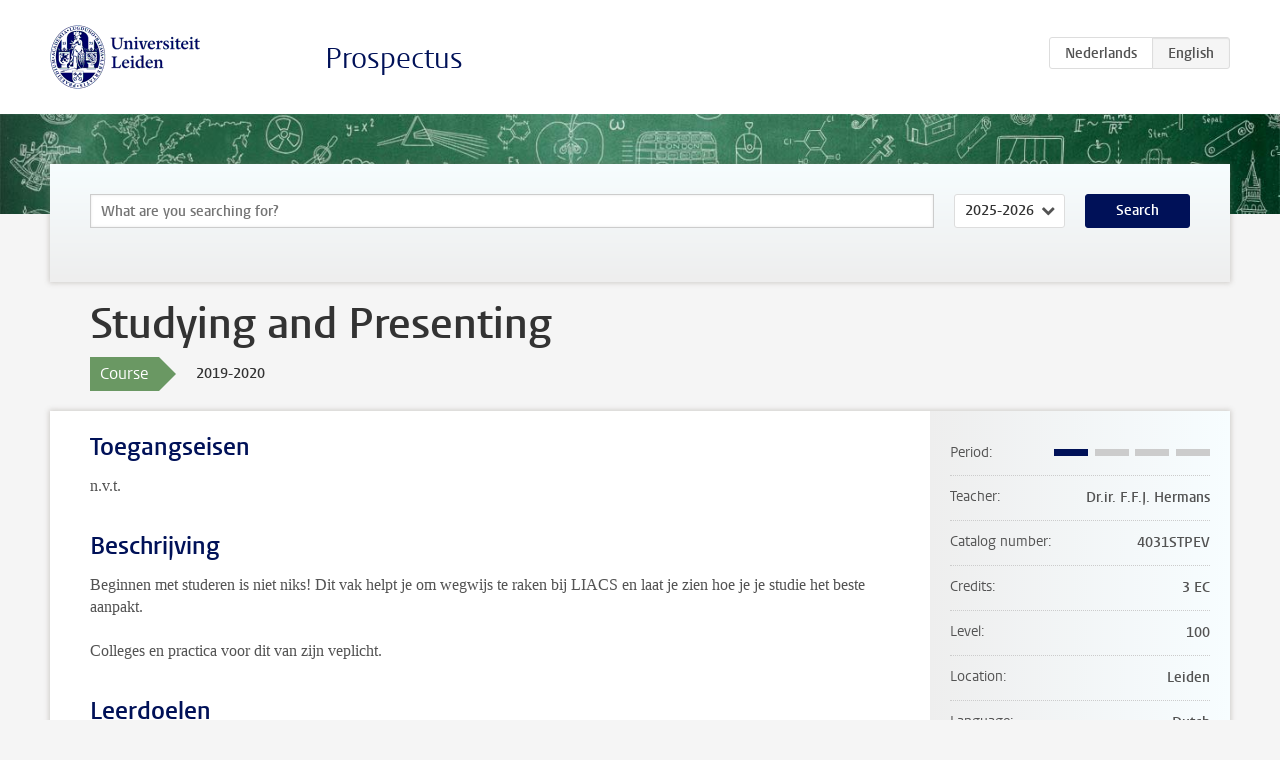

--- FILE ---
content_type: text/html; charset=UTF-8
request_url: https://www.studiegids.universiteitleiden.nl/en/courses/85251/studying-and-presenting
body_size: 2980
content:
<!DOCTYPE html>
<html lang="en">
<head>
    <meta charset="utf-8">
    <meta name="viewport" content="width=device-width, initial-scale=1, maximum-scale=1">
    <meta http-equiv="X-UA-Compatible" content="IE=edge" />
    <title>Studying and Presenting, 2019-2020 - Prospectus - Universiteit Leiden</title>

    <!-- icons -->
    <link rel="shortcut icon" href="https://www.universiteitleiden.nl/design-1.0/assets/icons/favicon.ico" />
    <link rel="icon" type="image/png" sizes="32x32" href="https://www.universiteitleiden.nl/design-1.0/assets/icons/icon-32px.png" />
    <link rel="icon" type="image/png" sizes="96x96" href="https://www.universiteitleiden.nl/design-1.0/assets/icons/icon-96px.png" />
    <link rel="icon" type="image/png" sizes="195x195" href="https://www.universiteitleiden.nl/design-1.0/assets/icons/icon-195px.png" />

    <link rel="apple-touch-icon" href="https://www.universiteitleiden.nl/design-1.0/assets/icons/icon-120px.png" /> <!-- iPhone retina -->
    <link rel="apple-touch-icon" sizes="180x180" href="https://www.universiteitleiden.nl/design-1.0/assets/icons/icon-180px.png" /> <!-- iPhone 6 plus -->
    <link rel="apple-touch-icon" sizes="152x152" href="https://www.universiteitleiden.nl/design-1.0/assets/icons/icon-152px.png" /> <!-- iPad retina -->
    <link rel="apple-touch-icon" sizes="167x167" href="https://www.universiteitleiden.nl/design-1.0/assets/icons/icon-167px.png" /> <!-- iPad pro -->

    <link rel="stylesheet" href="https://www.universiteitleiden.nl/design-1.0/css/ul2common/screen.css">
    <link rel="stylesheet" href="/css/screen.css" />
</head>
<body class="prospectus course">
<script> document.body.className += ' js'; </script>


<div class="header-container">
    <header class="wrapper clearfix">
        <p class="logo">
            <a href="https://www.studiegids.universiteitleiden.nl/en">
                <img width="151" height="64" src="https://www.universiteitleiden.nl/design-1.0/assets/images/zegel.png" alt="Universiteit Leiden"/>
            </a>
        </p>
        <p class="site-name"><a href="https://www.studiegids.universiteitleiden.nl/en">Prospectus</a></p>
        <div class="language-btn-group">
                        <a href="https://www.studiegids.universiteitleiden.nl/courses/85251/studying-and-presenting" class="btn">
                <abbr title="Nederlands">nl</abbr>
            </a>
                                <span class="btn active">
                <abbr title="English">en</abbr>
            </span>
            </div>    </header>
</div>

<div class="hero" data-bgset="/img/hero-435w.jpg 435w, /img/hero-786w.jpg 786w, /img/hero-1440w.jpg 1440w, /img/hero-2200w.jpg 2200w"></div>


    <div class="search-container">
    <form action="https://www.studiegids.universiteitleiden.nl/en/search" class="search-form wrapper">
        <input type="hidden" name="for" value="courses" />
        <div class="search">
            <!-- <label class="select">
    <span>Search for</span>
    <select name="for">
                    <option value="courses">Courses</option>
                    <option value="programmes">Programmes</option>
            </select>
</label> -->
            <label class="keywords no-label">
    <span>Keywords</span>
    <input type="search" name="q" value="" placeholder="What are you searching for?" autofocus autocomplete="off"/>
</label>            <label class="select no-label">
    <span>Academic year</span>
    <select name="edition">
                    <option>2026-2027</option>
                    <option selected>2025-2026</option>
                    <option>2024-2025</option>
                    <option>2023-2024</option>
                    <option>2022-2023</option>
                    <option>2021-2022</option>
                    <option>2020-2021</option>
                    <option>2019-2020</option>
                    <option>2018-2019</option>
                    <option>2017-2018</option>
                    <option>2016-2017</option>
                    <option>2015-2016</option>
                    <option>2014-2015</option>
                    <option>2013-2014</option>
                    <option>2012-2013</option>
                    <option>2011-2012</option>
                    <option>2010-2011</option>
            </select>
</label>            <button type="submit">Search</button>        </div>
    </form>
</div>



    <div class="main-container">
        <div class="wrapper summary">
            <article class="content">
                <h1>Studying and Presenting</h1>
                <div class="meta">
                    <div class="entity">
                        <span><b>Course</b></span>
                    </div>
                    <div class="edition">
                        <span>2019-2020</span>
                    </div>
                                    </div>
            </article>
        </div>
        <div class="wrapper main clearfix">

            <article class="content">
                <h2>Toegangseisen</h2>

<p>n.v.t.</p>


<h2>Beschrijving</h2>

<p>Beginnen met studeren is niet niks! Dit vak helpt je om wegwijs te raken bij LIACS en laat je zien hoe je je studie het beste aanpakt.</p>

<p>Colleges en practica voor dit van zijn veplicht.</p>


<h2>Leerdoelen</h2>

<ul>
<li><p>Studenten leren de universitaire omgeving kennen</p></li>
<li><p>Studenten leren basisvaardigheden die nodig zijn voor een studie informatica</p></li>
<li><p>Studenten leren presenteren</p></li>
<li><p>Studenten leren literatuur zoeken</p></li>
<li><p>Studenten leren verslagen schrijven.</p></li>
</ul>


<h2>Rooster</h2>

<p>Het meest recente rooster is te vinden op de Studenten-website:</p>

<ul>
<li><p><a href="https://www.student.universiteitleiden.nl/studie-en-studeren/studie/onderwijsinformatie/roosters/wiskunde-en-natuurwetenschappen/informatica-bsc?cf=wiskunde-en-natuurwetenschappen&amp;cd=computer-science-msc#tab-2">Roosters Informatica</a></p></li>
<li><p><a href="https://www.student.universiteitleiden.nl/studie-en-studeren/studie/onderwijsinformatie/roosters/wiskunde-en-natuurwetenschappen/informatica-economie-bsc?cf=wiskunde-en-natuurwetenschappen&amp;cd=informatica-economie-bsc#tab-2">Roosters Informatica &amp; Economie</a></p></li>
<li><p><a href="https://www.student.universiteitleiden.nl/studie-en-studeren/studie/onderwijsinformatie/roosters/wiskunde-en-natuurwetenschappen/informatica-biologie-bsc?cf=wiskunde-en-natuurwetenschappen&amp;cd=informatica-biologie-bsc#tab-2">Roosters Informatica &amp; Biologie</a></p></li>
</ul>


<h2>Onderwijsvorm</h2>

<ul>
<li><p>Lectures</p></li>
<li><p>Workshops</p></li>
<li><p>Practical assignments</p></li>
</ul>


<h2>Toetsing</h2>

<p>Deze cursus heeft geen tentamen. Er is een aantal praktische opdrachten, waarvan sommige met een cijfer worden beoordeeld en andere met alleen voldoende/onvoldoende.</p>

<p>Om het vak te halen, moeten alle opdrachten worden ingeleverd en moet de aanwezigheid voldoende zijn. Deelopdrachten tellen mee als het cijfer ten minste 5.5 is. Het eindcijfer van de cursus is een gewogen gemiddelde van de opdrachten.</p>


<h2>Literatuur</h2>

<p>Materiaal komt op BlackBoard</p>


<h2>Aanmelden</h2>

<p>Aanmelden via Usis: Selfservice &gt; Studentencentrum &gt; Inschrijven<br>
Activiteitencodes te vinden via de <a href="https://www.student.universiteitleiden.nl/administratie/in---uitschrijven/inschrijven-voor-vakken-en-tentamens/inschrijven-voor-vakken-en-tentamens/wiskunde-en-natuurwetenschappen/informatica-bsc-afstudeerrichting?cf=wiskunde-en-natuurwetenschappen&amp;cd=informatica-bsc-afstudeerrichting#tab-1">studentenwebsite</a> onder de tab &#039;Wiskunde en Natuurwetenschappen&#039;.</p>


<h2>Contact</h2>

<p>Onderwijscoördinator Informatica, <a href="&#x6d;&#x61;&#105;&#108;&#116;o&#x3a;&#x42;&#x53;&#99;&#45;I&#x6e;&#x66;&#x63;&#111;&#111;&#114;&#x40;&#x6c;&#x69;&#97;&#99;&#115;&#x2e;&#x6c;&#x65;&#105;&#100;&#101;n&#x75;&#x6e;&#x69;&#118;&#46;n&#x6c;">Riet Derogee</a>.</p>

            </article>

            <aside>
                <dl>
                    <dt>Period</dt>
                    <dd class="has-block-lines"><div class="block-lines"><span class="block block-1 block-on"></span><span class="block block-2 block-off"></span><span class="block block-3 block-off"></span><span class="block block-4 block-off"></span></div></dd>
                                            <dt>Teacher</dt>
                                                    <dd>Dr.ir. F.F.J. Hermans</dd>
                                                                                    <dt>Catalog number</dt>
                    <dd>4031STPEV</dd>
                                                            <dt>Credits</dt>
                    <dd>3 EC</dd>
                                                            <dt>Level</dt>
                    <dd>100</dd>
                                                            <dt>Location</dt>
                    <dd>Leiden</dd>
                                                            <dt>Language</dt>
                    <dd>Dutch</dd>
                                                            <dt>Faculty</dt>
                    <dd>Science</dd>
                                                            <dt>Brightspace</dt>
                    <dd>Yes</dd>
                                    </dl>

                                    <h2>Part of</h2>
                    <ul class="link-list">
                                                    <li>
                                <a href="https://www.studiegids.universiteitleiden.nl/en/studies/7889/bioinformatics">
                                    <strong>Bioinformatics</strong>
                                    <span class="meta">Bachelor</span>
                                </a>
                            </li>
                                                    <li>
                                <a href="https://www.studiegids.universiteitleiden.nl/en/studies/6901/computer-science">
                                    <strong>Computer Science</strong>
                                    <span class="meta">Bachelor</span>
                                </a>
                            </li>
                                                    <li>
                                <a href="https://www.studiegids.universiteitleiden.nl/en/studies/7901/computer-science-variant-artificial-intelligence">
                                    <strong>Computer Science: variant Artificial Intelligence</strong>
                                    <span class="meta">Bachelor</span>
                                </a>
                            </li>
                                                    <li>
                                <a href="https://www.studiegids.universiteitleiden.nl/en/studies/7887/computer-science-and-economics">
                                    <strong>Computer Science and Economics</strong>
                                    <span class="meta">Bachelor</span>
                                </a>
                            </li>
                                            </ul>
                
                
                                <h2>Available as</h2>
                <dl>
                                            <dt>A la Carte</dt>
                        <dd>No</dd>
                                            <dt>Contract</dt>
                        <dd>No</dd>
                                            <dt>Elective choice</dt>
                        <dd>No</dd>
                                            <dt>Evening course</dt>
                        <dd>No</dd>
                                            <dt>Exchange / Study Abroad</dt>
                        <dd>No</dd>
                                            <dt>Honours Class</dt>
                        <dd>No</dd>
                                    </dl>
                
                                    <h2>Course load (24h)</h2>
                    <dl>
                                                    <dt class="depth-0">Lectures</dt>
                            <dd class="depth-0">
                                                                    24h
                                                            </dd>
                                                    <dt class="depth-1">Lecture</dt>
                            <dd class="depth-1">
                                                                    ?
                                                            </dd>
                                                    <dt class="depth-1">Tutorial</dt>
                            <dd class="depth-1">
                                                                    ?
                                                            </dd>
                                                    <dt class="depth-0">Practical work</dt>
                            <dd class="depth-0">
                                                                    0h
                                                            </dd>
                                                    <dt class="depth-0">Tutoring</dt>
                            <dd class="depth-0">
                                                                    0h
                                                            </dd>
                                                    <dt class="depth-0">Examination</dt>
                            <dd class="depth-0">
                                                                    0h
                                                            </dd>
                                                    <dt class="depth-1">Paper</dt>
                            <dd class="depth-1">
                                                                    0h
                                                            </dd>
                                                    <dt class="depth-1">Exam</dt>
                            <dd class="depth-1">
                                                                    0h
                                                            </dd>
                                                    <dt class="depth-1">Other examinations</dt>
                            <dd class="depth-1">
                                                                    0h
                                                            </dd>
                                                    <dt class="depth-0">Self-tuition</dt>
                            <dd class="depth-0">
                                                                    0h
                                                            </dd>
                                                    <dt class="depth-0">Other</dt>
                            <dd class="depth-0">
                                                                    0h
                                                            </dd>
                                            </dl>
                            </aside>

        </div>
    </div>


<div class="footer-container">
    <footer class="wrapper">
        <p><a href="https://www.student.universiteitleiden.nl/en">Student website</a> — <a href="https://www.organisatiegids.universiteitleiden.nl/en/regulations/general/privacy-statements">Privacy</a> — <a href="/en/contact">Contact</a></p>

    </footer>
</div>

<script async defer src="/js/ul2.js" data-main="/js/ul2common/main.js"></script>
<script async defer src="/js/prospectus.js"></script>

    <script async src="https://www.googletagmanager.com/gtag/js?id=UA-874564-27"></script>
    <script>
        window.dataLayer = window.dataLayer || [];
        function gtag(){dataLayer.push(arguments);}
        gtag('js', new Date());
        gtag('config', 'UA-874564-27', {'anonymize_ip':true});
    </script>

</body>
</html>
